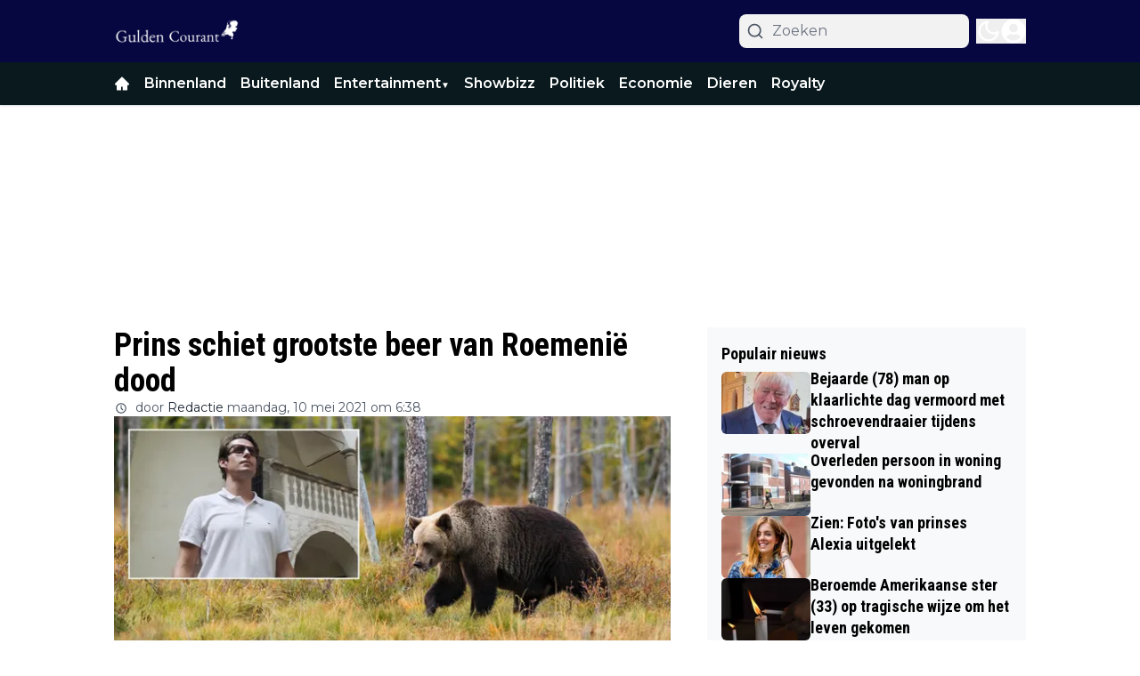

--- FILE ---
content_type: text/plain; charset=UTF-8
request_url: https://socket.multimirror.io/socket.io/?0=a&1=p&2=p&3=_&4=k&5=e&6=y&7=%3D&8=u&9=n&10=d&11=e&12=f&13=i&14=n&15=e&16=d&app_key=voPsNc4x8G9KJpR4&EIO=3&transport=polling&t=PlGhtR0
body_size: 26
content:
96:0{"sid":"t7L9Rs3UPutNUKLTnUui","upgrades":["websocket"],"pingInterval":25000,"pingTimeout":5000}2:40

--- FILE ---
content_type: text/plain; charset=UTF-8
request_url: https://socket.multimirror.io/socket.io/?0=a&1=p&2=p&3=_&4=k&5=e&6=y&7=%3D&8=v&9=o&10=P&11=s&12=N&13=c&14=4&15=x&16=8&17=G&18=9&19=K&20=J&21=p&22=R&23=4&app_key=voPsNc4x8G9KJpR4&EIO=3&transport=polling&t=PlGhtRG
body_size: 25
content:
96:0{"sid":"kDjiz2RI5B5thlafnUuj","upgrades":["websocket"],"pingInterval":25000,"pingTimeout":5000}2:40

--- FILE ---
content_type: application/javascript; charset=utf-8
request_url: https://cdn.guldencourant.nl/_next/static/chunks/app/%5Bslug1%5D/%5Bslug2%5D/page-dc10dc7ac44a534e.js
body_size: -299
content:
(self.webpackChunk_N_E=self.webpackChunk_N_E||[]).push([[5305],{},_=>{_.O(0,[9279,6808,5284,6536,4482,5558,6658,845,5831,9599,1213,7556,1290,5167,5239,2495,4187,8980,5521,5843,9313,6591,8441,1255,7358],()=>_(_.s=96591)),_N_E=_.O()}]);